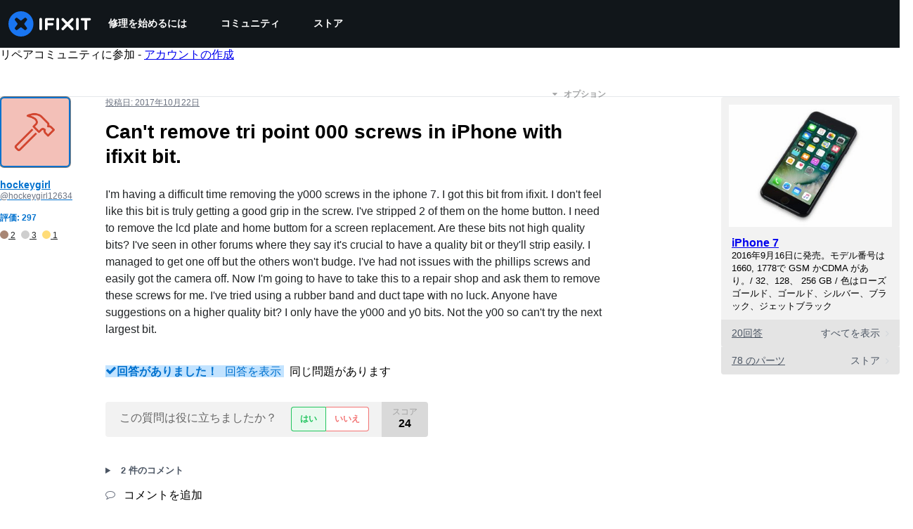

--- FILE ---
content_type: text/json
request_url: https://conf.config-security.com/model
body_size: 85
content:
{"title":"recommendation AI model (keras)","structure":"release_id=0x61:3d:63:51:67:44:2a:4a:39:59:2d:5b:78:2d:68:7b:62:46:71:50:5e:36:64:5c:48:61:21:5c:5e;keras;o0ezt3or5irhvwc80q8oyjov1izdesytje0dddr5nm7nhpg4hr6dlwg1rukkq72skyy51fdt","weights":"../weights/613d6351.h5","biases":"../biases/613d6351.h5"}